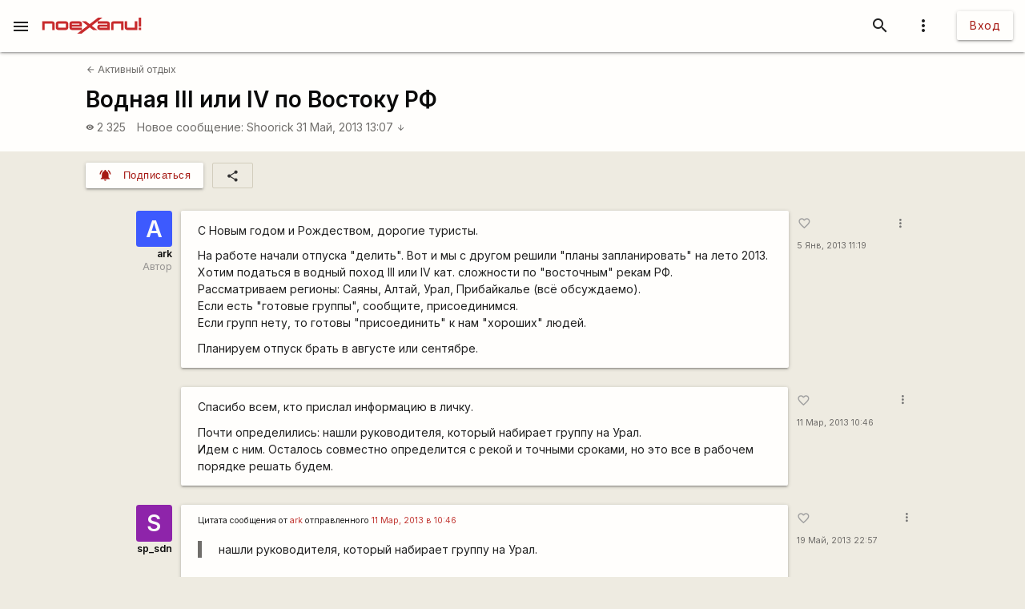

--- FILE ---
content_type: text/html; charset=utf-8
request_url: https://www.google.com/recaptcha/api2/aframe
body_size: 113
content:
<!DOCTYPE HTML><html><head><meta http-equiv="content-type" content="text/html; charset=UTF-8"></head><body><script nonce="ZMrgLo4bl5x8TLsMa_fI8w">/** Anti-fraud and anti-abuse applications only. See google.com/recaptcha */ try{var clients={'sodar':'https://pagead2.googlesyndication.com/pagead/sodar?'};window.addEventListener("message",function(a){try{if(a.source===window.parent){var b=JSON.parse(a.data);var c=clients[b['id']];if(c){var d=document.createElement('img');d.src=c+b['params']+'&rc='+(localStorage.getItem("rc::a")?sessionStorage.getItem("rc::b"):"");window.document.body.appendChild(d);sessionStorage.setItem("rc::e",parseInt(sessionStorage.getItem("rc::e")||0)+1);localStorage.setItem("rc::h",'1769445845991');}}}catch(b){}});window.parent.postMessage("_grecaptcha_ready", "*");}catch(b){}</script></body></html>

--- FILE ---
content_type: application/javascript
request_url: https://poehali.net/js-2.0.1/libs/modernizr-custom.js
body_size: 1495
content:
/*! modernizr 3.5.0 (Custom Build) | MIT *
 * https://modernizr.com/download/?-cookies-cors-touchevents-setclasses !*/
!function(e,n,t){function o(e,n){return typeof e===n}function s(){var e,n,t,s,i,a,r;for(var l in f)if(f.hasOwnProperty(l)){if(e=[],n=f[l],n.name&&(e.push(n.name.toLowerCase()),n.options&&n.options.aliases&&n.options.aliases.length))for(t=0;t<n.options.aliases.length;t++)e.push(n.options.aliases[t].toLowerCase());for(s=o(n.fn,"function")?n.fn():n.fn,i=0;i<e.length;i++)a=e[i],r=a.split("."),1===r.length?Modernizr[r[0]]=s:(!Modernizr[r[0]]||Modernizr[r[0]]instanceof Boolean||(Modernizr[r[0]]=new Boolean(Modernizr[r[0]])),Modernizr[r[0]][r[1]]=s),c.push((s?"":"no-")+r.join("-"))}}function i(e){var n=u.className,t=Modernizr._config.classPrefix||"";if(p&&(n=n.baseVal),Modernizr._config.enableJSClass){var o=new RegExp("(^|\\s)"+t+"no-js(\\s|$)");n=n.replace(o,"$1"+t+"js$2")}Modernizr._config.enableClasses&&(n+=" "+t+e.join(" "+t),p?u.className.baseVal=n:u.className=n)}function a(){return"function"!=typeof n.createElement?n.createElement(arguments[0]):p?n.createElementNS.call(n,"http://www.w3.org/2000/svg",arguments[0]):n.createElement.apply(n,arguments)}function r(){var e=n.body;return e||(e=a(p?"svg":"body"),e.fake=!0),e}function l(e,t,o,s){var i,l,c,f,d="modernizr",p=a("div"),h=r();if(parseInt(o,10))for(;o--;)c=a("div"),c.id=s?s[o]:d+(o+1),p.appendChild(c);return i=a("style"),i.type="text/css",i.id="s"+d,(h.fake?h:p).appendChild(i),h.appendChild(p),i.styleSheet?i.styleSheet.cssText=e:i.appendChild(n.createTextNode(e)),p.id=d,h.fake&&(h.style.background="",h.style.overflow="hidden",f=u.style.overflow,u.style.overflow="hidden",u.appendChild(h)),l=t(p,e),h.fake?(h.parentNode.removeChild(h),u.style.overflow=f,u.offsetHeight):p.parentNode.removeChild(p),!!l}var c=[],f=[],d={_version:"3.5.0",_config:{classPrefix:"",enableClasses:!0,enableJSClass:!0,usePrefixes:!0},_q:[],on:function(e,n){var t=this;setTimeout(function(){n(t[e])},0)},addTest:function(e,n,t){f.push({name:e,fn:n,options:t})},addAsyncTest:function(e){f.push({name:null,fn:e})}},Modernizr=function(){};Modernizr.prototype=d,Modernizr=new Modernizr,Modernizr.addTest("cookies",function(){try{n.cookie="cookietest=1";var e=-1!=n.cookie.indexOf("cookietest=");return n.cookie="cookietest=1; expires=Thu, 01-Jan-1970 00:00:01 GMT",e}catch(t){return!1}}),Modernizr.addTest("cors","XMLHttpRequest"in e&&"withCredentials"in new XMLHttpRequest);var u=n.documentElement,p="svg"===u.nodeName.toLowerCase(),h=d._config.usePrefixes?" -webkit- -moz- -o- -ms- ".split(" "):["",""];d._prefixes=h;var m=d.testStyles=l;Modernizr.addTest("touchevents",function(){var t;if("ontouchstart"in e||e.DocumentTouch&&n instanceof DocumentTouch)t=!0;else{var o=["@media (",h.join("touch-enabled),("),"heartz",")","{#modernizr{top:9px;position:absolute}}"].join("");m(o,function(e){t=9===e.offsetTop})}return t}),s(),i(c),delete d.addTest,delete d.addAsyncTest;for(var v=0;v<Modernizr._q.length;v++)Modernizr._q[v]();e.Modernizr=Modernizr}(window,document);